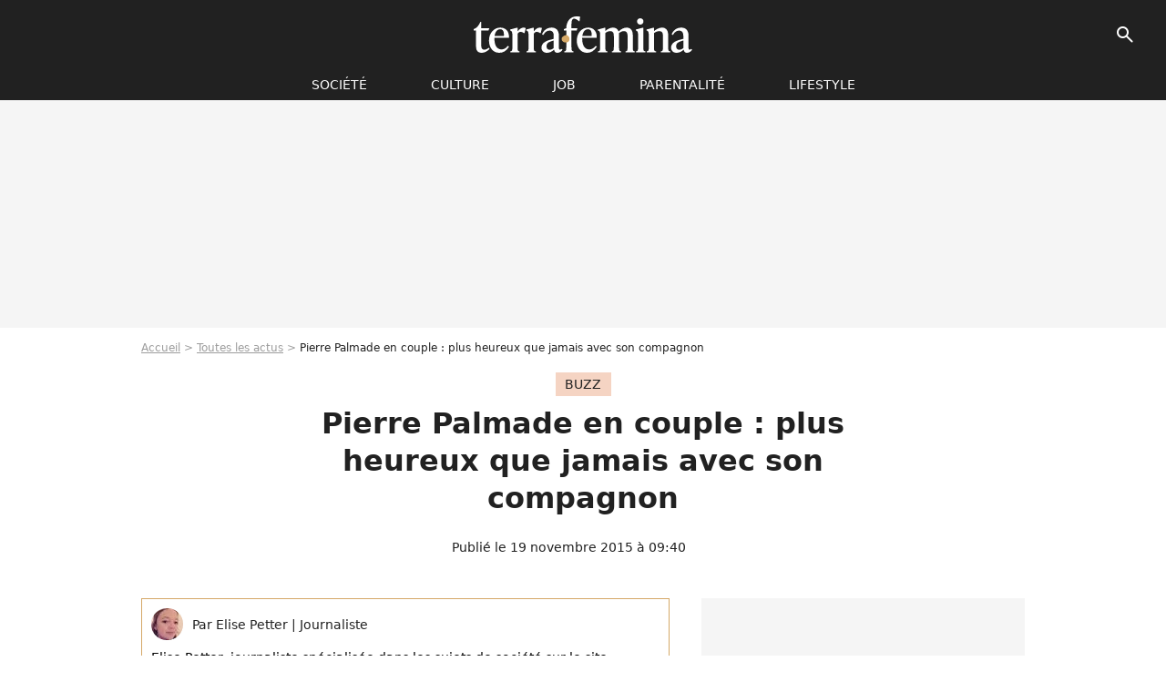

--- FILE ---
content_type: text/html; charset=UTF-8
request_url: https://www.terrafemina.com/article/pierre-palmade-en-couple-plus-heureux-que-jamais-avec-son-compagnon_a294475/1
body_size: 12479
content:
<!DOCTYPE html>
<html>
    <head>
        <meta charset="UTF-8">
        <meta name="robots" content="index,follow,max-snippet:-1,max-image-preview:large,max-video-preview:6" />
                <meta name="viewport" content="width=device-width, initial-scale=1.0, maximum-scale=1.0, minimum-scale=1.0, user-scalable=no">
        <title>Pierre Palmade en couple : plus heureux que jamais avec son compagnon - Terrafemina</title>
            
                                                                            
        
            <meta property="og:url" content="https://www.terrafemina.com/article/pierre-palmade-en-couple-plus-heureux-que-jamais-avec-son-compagnon_a294475/1">
    
    
    
    
                    <meta property="article:published_time" content="2015-11-19T09:40:00+01:00">
    
                    <meta property="article:modified_time" content="2015-11-19T09:40:00+01:00">
    
    
                        <meta property="article:tag" content="Buzz" />
            
        <meta name="keywords" content="" />
        <meta name="Googlebot" content="noarchive" />
        <meta name="author" content="Terrafemina" />
        <meta name="country" content="France" />
        <meta name="geo.country" content="FR" />
                <meta name="description" content="Marié durant huit belles années à Véronique Sanson, Pierre Palmade a ensuite annoncé son homosexualité. Aujourd&amp;#039;hui, le comédien se dit très heureux en amour et a plus que jamais le sourire." />
                        <meta name="twitter:site" content="@terrafemina" />
                    <meta property="og:type" content="article" />
        <meta name="twitter:card" content="summary_large_image" />
                <meta property="og:title" content="Pierre Palmade en couple : plus heureux que jamais avec son compagnon" />
        <meta name="twitter:title" content="Pierre Palmade en couple : plus heureux que jamais avec son compagnon" />
                        <meta property="og:description" content="Marié durant huit belles années à Véronique Sanson, Pierre Palmade a ensuite annoncé son homosexualité. Aujourd&amp;#039;hui, le comédien se dit très heureux en amour et a plus que jamais le sourire." />
        <meta name="twitter:description" content="Marié durant huit belles années à Véronique Sanson, Pierre Palmade a ensuite annoncé son homosexualité. Aujourd&amp;#039;hui, le comédien se dit très heureux en amour et a plus que jamais le sourire." />
                            <meta property="og:image" content="https://static1.terrafemina.com/articles/5/29/44/75/@/354240-pierre-palmade-sorties-des-obseques-1200x630-1.jpg" />
    <meta name="twitter:image" content="https://static1.terrafemina.com/articles/5/29/44/75/@/354240-pierre-palmade-sorties-des-obseques-1200x630-1.jpg" />
                                                
        <link rel="shortcut icon" type="image/x-icon" href="https://static1.terrafemina.com/build/tf_fr/favicon.bb8044dc.png">
        <link rel="icon" type="image/ico" href="https://static1.terrafemina.com/build/tf_fr/favicon.bb8044dc.png">

                        
                        <link rel="preload" href="https://static1.terrafemina.com/build/tf_fr/logo_brand_main.0b5ba459.svg" as="image" />
        
    
            
                    <link rel="preload" href="https://static1.terrafemina.com/articles/5/29/44/75/@/354240-pierre-palmade-sorties-des-obseques-580x0-1.jpg" as="image" />
            
                    <link rel="preload" href="https://static1.terrafemina.com/build/tf_fr/article-3a3f80b9652fde12b51a.css" as="style" />
        <link rel="stylesheet" href="https://static1.terrafemina.com/build/tf_fr/article-3a3f80b9652fde12b51a.css">
    
                
        
<script type="text/javascript">
(function(global) {
    var fontCss           = localStorage.getItem('pp_font_code');
    var distantFontHash   = localStorage.getItem('pp_font_url');
    var currentFontHash   = "https\u003A\/\/static1.terrafemina.com\/build\/tf_fr\/fonts_standalone\u002D839a86215bf0d18acd64.css";

    if (fontCss && distantFontHash && (distantFontHash === currentFontHash)) {
        var style           = document.createElement('style');
            style.type      = 'text/css';
            style.innerHTML = fontCss;

        document.head.appendChild(style);
    }
}(window));
</script>

            </head>

    
    <body class="article-universe articlepage-route ">
    
                <div class="sub-body">
            

<header id="header-main" class="header-main js-header-main">
    <div class="header-top">
        <div class="header-top-left">
            <i id="header-main-menu-icon" class="header-main-menu-icon ui-icons">menu</i>
            <i id="header-main-close-icon" class="header-main-close-icon ui-icons">close2</i>
        </div>

                                <span class="js-b16 1F header-main-logo" aria-label="Accueil">
                <img
                    class="header-logo"
                    src="https://static1.terrafemina.com/build/tf_fr/logo_brand_main.0b5ba459.svg"
                    alt="Terrafemina"
                    width="202"
                    height="50"
                >
            </span>
                    
        <div class="header-top-right">
                        <div class="header-main-btn-holder">
                                    
                                                </div>
            
                                        <i id="header-main-search-icon" class="ui-icons header-main-search-icon">search</i>
                    </div>
    </div>

                        <nav id="header-nav-panel" class="header-bottom header-nav-unloaded"  data-subnav="/api/menu" >
            
                
    <div class="header-main-dropdown-container js-nav-item-holder">
        <div class="header-main-category">
                            <span class="js-b16 1FCB4A4C1FC24F424643CB433FCB21232C2C header-main-nav-link ">société</span>
            
                            <i class="header-icon-more ui-icons">chevron_bot</i>
                <i class="header-icon-next ui-icons js-btn-expand-subnav">chevron_right</i>
                    </div>

                    <div class="header-main-subcategory js-subnav-item-holder" data-key="societe"></div>
            </div>
            
                
    <div class="header-main-dropdown-container js-nav-item-holder">
        <div class="header-main-category">
                            <span class="js-b16 1FCB4A4C1F42C348CBC3C1433FCB2122262C header-main-nav-link ">Culture</span>
            
                            <i class="header-icon-more ui-icons">chevron_bot</i>
                <i class="header-icon-next ui-icons js-btn-expand-subnav">chevron_right</i>
                    </div>

                    <div class="header-main-subcategory js-subnav-item-holder" data-key="culture"></div>
            </div>
            
                
    <div class="header-main-dropdown-container js-nav-item-holder">
        <div class="header-main-category">
                            <span class="js-b16 1FCB4A4C1FCBC14AC44A46483FCB22222C header-main-nav-link ">Job</span>
            
                            <i class="header-icon-more ui-icons">chevron_bot</i>
                <i class="header-icon-next ui-icons js-btn-expand-subnav">chevron_right</i>
                    </div>

                    <div class="header-main-subcategory js-subnav-item-holder" data-key="job"></div>
            </div>
            
                
    <div class="header-main-dropdown-container js-nav-item-holder">
        <div class="header-main-category">
                            <span class="js-b16 1FCB4A4C1F4349444A49CBC23FCB262B2C header-main-nav-link ">Parentalité</span>
            
                            <i class="header-icon-more ui-icons">chevron_bot</i>
                <i class="header-icon-next ui-icons js-btn-expand-subnav">chevron_right</i>
                    </div>

                    <div class="header-main-subcategory js-subnav-item-holder" data-key="parentalite"></div>
            </div>
            
                
    <div class="header-main-dropdown-container js-nav-item-holder">
        <div class="header-main-category">
                            <span class="js-b16 1FCB4A4C1F48464443C2CBC648433FCB212B2521 header-main-nav-link ">Lifestyle</span>
            
                            <i class="header-icon-more ui-icons">chevron_bot</i>
                <i class="header-icon-next ui-icons js-btn-expand-subnav">chevron_right</i>
                    </div>

                    <div class="header-main-subcategory js-subnav-item-holder" data-key="lifestyle"></div>
            </div>
</nav>
            
        <div id="header-main-search-container" class="header-main-search-container">
        <div id="header-main-search-canceled" class="header-main-search-canceled">Annuler</div>

        
<form method="post" action="/rechercher" class="search-form js-search">
    <label for="search_bar" class="search-form-label" aria-label="Rechercher sur Terrafemina"><i class="search-form-picto ui-icons">search</i></label>
    <input
        id="search_bar"
        name="q"
        type="text"
        class="search-form-input js-input-txt"
        placeholder="Rechercher sur Terrafemina"
    />
    <button type="submit" class="search-form-submit js-submit-form" disabled aria-label="__label.header.search.submit">
        OK
    </button>
</form></div>
    </header>
                    
            
    

                            



    


<div class="ad-placement ad-placement-header ad-placeholder">
                    <div class="ad-logo"></div>    
    <div class="ad-container">
        
                    <div class="ad-item "
                id="jad-header-01"
                data-position="header"
                data-device="all"
                data-keywords="%7B%22special-targeting%22%3A%22header%22%7D">
            </div>
            </div>
</div>

            
            <main class="main-content" id="main-content">
                            <div class="breadcrumb">
    <a class="item" href="/">Accueil</a><a class="item" href="/news/1">Toutes les actus</a><h1 class="item" role="heading" aria-level="1">Pierre Palmade en couple : plus heureux que jamais avec son compagnon</h1></div>            
                                

<div class="article-title-container mg-container">
            <div class="article-title-label">
            
                                    
                    
        
            
        
        
            <span class="label label-type-univers">
                    Buzz
                </span>
    
            
            
                    </div>
    
                                                        
    
    
    
    <div class="title-page-container"
            >
                <div class="title-page-text">
        Pierre Palmade en couple : plus heureux que jamais avec son compagnon</div></div>


    
    <div class="article-title-published-container">
        <span class="article-title-published">
                            Publié le  19 novembre 2015 à 09:40
                    </span>
                    



<div class="share-container js-share"
            data-title="Pierre Palmade en couple : plus heureux que jamais avec son compagnon"
    
    
    
                
                                            
                            
         data-jan="{&quot;eventAction&quot;:[&quot;click&quot;],&quot;eventName&quot;:&quot;social_share&quot;,&quot;position_name&quot;:&quot;social_share_button&quot;}"
    
>
    <div class="icon-container article-title-share ">
        <i class="ui-icons icon-share icon-share">share</i>
    </div>

            <span class="txt-container">Partager</span>
    </div>
            </div>
</div>



                                <div class="gd-2-cols">
                                        <div class="left-col">
                            <section class="article-container">
                                        
            
        <div class="author-article-bio-container mg-content">
            <div class="author-article-bio-link-container">
                <img src="https://static1.terrafemina.com/authors/7/30/7/@/307-569dd8b0ece03-35x35-1.jpg"
                    class="author-article-picture"
                    width="35"
                    height="35"
                />

                <span class="author-article-bio-link-span">
                    Par

                    <span class="author-article-bio-name">
                                            Elise Petter
                                        </span>

                    |

                    <span class="author-article-bio-status">
                                            Journaliste
                                        </span>
                </span>
            </div>

                        <div class="author-article-bio-description">
                Elise Petter, journaliste spécialisée dans les sujets de société sur le site terrafemina.com
            </div>
            
                                                </div>
                        
                    
<div class="article-headline mg-content">
    Marié durant huit belles années à Véronique Sanson, Pierre Palmade a ensuite annoncé son homosexualité. Aujourd'hui, le comédien se dit très heureux en amour et a plus que jamais le sourire.
</div>
        
        <div class="mg-container js-editorial-content" id="article-content">
            
    <div data-src="https://printaudio.360.audion.fm/public/playerScripts/v1/collections/b1cJFL8lGRdd/player.js" class="audion-reader mg-content" id="audion_player_placeholder"></div>
                
        
        
        
        
    <div class="main-media-container mg-content">
                    
    

<img class="image-article" src="https://static1.terrafemina.com/articles/5/29/44/75/@/354240-pierre-palmade-sorties-des-obseques-580x0-1.jpg" width="580" height="798" fetchpriority="high" alt="Pierre Palmade - Sorties des obsèques de Sylvie Joly en l&#039;église Saint-Sulpice à Paris le 9 septembre 2015. " />

    <span class="media-copyright">Pierre Palmade - Sorties des obsèques de Sylvie Joly en l&#039;église Saint-Sulpice à Paris le 9 septembre 2015. © BestImage</span>
            </div>








            
                            

    

    
    

<div class="ad-placement ad-placement-atf mg-content ad-only-mobile ad-placeholder ad-entitled">
                    <div class="ad-logo"></div>    
    <div class="ad-container">
                                <div class="ad-title">La suite après la publicité</div>
        
                    <div class="ad-item "
                id="jad-atf_mobile-01"
                data-position="rectangle_atf"
                data-device="mobile"
                data-keywords="%5B%5D">
            </div>
            </div>
</div>

                                            
                                            
                        
        
                        <div class="block-text">
            <p>La vie privée de Pierre Palmade n'a pas toujours été simple. En <a href="/article/veronique-sanson-et-pierre-palmade-un-couple-pas-comme-les-autres-sur-france-3-replay_a248782/1">couple et marié avec Véronique Sanson</a> durant huit années, Pierre Palmade a ensuite révélé son homosexualité tout en affirmant que son histoire d'amour avec la célèbre chanteuse était belle et bien réelle. Et cela même s'il a parfois fait des <a href="/article/pierre-palmade-confessions-crues-sur-son-couple-et-son-mariage-avec-veronique-sanson_a248557/1">révélations un peu surprenantes</a>... Dans les colonnes de Paris Match, Véronique Sanson l'avait d'ailleurs confirmé, ajoutant se moquer éperdument de la différence d'âge (elle a 20 ans de plus que lui).</p><p>"Il m'a épatée, il m'a étonnée. Mais moi, si j'ai choisi de le suivre c'est mon problème. C'était l'union de deux solitudes (...) nous avions envie de vivre ensemble, d'être ensemble et de partager. "</p><div class="title-h2">Pierre Palmade heureux en amour</div><p>Très occupé professionnellement (il est à l'affiche de la pièce <strong>Home avec Carole Bouquet</strong>), Pierre Palmade a aujourd'hui toutes les raisons d'être heureux et de sourire à la vie puisqu'il a confié au Figaroscope (édition du 18 novembre) être un homme amoureux : " <strong>Je suis heureux d'être amoureux</strong>, " confie-t-il avec pudeur, sans en dire plus sur l'homme qui partage désormais sa vie.</p><p>En 2016, Pierre Palmade devrait d'ailleurs remonter sur scène avec sa grande complice de toujours Michèle Laroque pour une nouvelle version de leur célèbre pièce. Un moment que les fans attendent avec impatience.</p>
        </div>
        
                    
        </div>
    </section>

        
        <section class="mg-container js-embed" data-type="outbrain">
                <!-- OUTBRAIN -->
<div class="OUTBRAIN"
     data-src="https://www.terrafemina.com/article/pierre-palmade-en-couple-plus-heureux-que-jamais-avec-son-compagnon_a294475/1"
     data-widget-id="AR_6"
     data-ob-template="terrafemina"
></div>
<!-- OUTBRAIN -->

    </section>

            <section class="mg-container" >
                            
                
                    
    
    
    
    <div class="title-section-container"
            >
                <div class="title-section-text">
        Mots clés</div></div>



            
                                        <a class="tag-card" href="/tag/buzz_t2472">
            Buzz
        </a>
                                            <span class="js-b16 1FCB4A4C1FC0434FC048433FCB2A2B2021 tag-card">
            people
        </span>
            </section>
                        </div>
                    
                                        <div class="right-col">
                                                                                


    
    

    
<div class="ad-placement ad-placement-atf mg-container ad-only-desk ad-placeholder ad-sticky">
                    <div class="ad-logo"></div>    
    <div class="ad-container">
        
                    <div class="ad-item "
                id="jad-atf_desktop-01"
                data-position="rectangle_atf"
                data-device="desktop"
                data-keywords="%5B%5D">
            </div>
            </div>
</div>

     
    
    
    <section class="rc-section mg-container">
                            
                
                    
    
    
    
    <div class="title-section-container"
            >
                <div class="title-section-text">
        Sur le même thème</div></div>


    
    <div class="rc-content gd gd-gap-15 gd-s-1">
                                    




        












                



    


    


                        








<article class="news-card news-card-1 news-card-row"     >
    <!-- news card picture -->
                        
            
                    
        
                    
                
                
    
    
    
    
        
                
        <figure class="thumbnail news-card-picture thumbnail-1-1 thumbnail-cover"
                    >
                                    
                            
            
                            
        <img class="thumb-img-100 thumb-img"
            src="https://static1.terrafemina.com/uploads/2e/9a/78/04/65687db23ca181b1-105x105-1.jpg"
            alt="“Quelle force” : le sex symbol Salma Hayek “plus sublime que jamais à 58 ans” célèbre Frida Kahlo, sa plus grande source d’inspiration féministe"
            width="105"
            height="105"
            loading="lazy"
                
            role="presentation"
        />

            
        
        
                </figure>

        
            
    <div class="news-card-info">
                                                        <div class="news-card-label-container">
                                                                                    
                    
        
            
        
        
            <span class="label label-type-univers">
                    art
                </span>
    
                                            </div>
                            
                                                
                                                    <div
                    class="news-card-title"
                                    >

                                            <a href="/article/quelle-force-le-sex-symbol-salma-hayek-plus-sublime-que-jamais-a-58-ans-celebre-frida-kahlo-sa-plus-grande-source-d-inspiration-feministe_a376532/1" class="news-card-link"      role="link" aria-label="“Quelle force” : le sex symbol Salma Hayek “plus sublime que jamais à 58 ans” célèbre Frida Kahlo, sa plus grande source d’inspiration féministe">“Quelle force” : le sex symbol Salma Hayek “plus sublime que jamais à 58 ans” célèbre Frida Kahlo, sa plus grande source d’inspiration féministe</a>
                    
                </div>
                            
                                                
                                                        <div class="news-card-date">2 octobre 2025</div>
                                        </div>
</article>

                            




        












                



    


    


                        








<article class="news-card news-card-1 news-card-row"     >
    <!-- news card picture -->
                        
            
                    
        
                    
                
                
    
    
    
    
        
                
        <figure class="thumbnail news-card-picture thumbnail-1-1 thumbnail-cover"
                    >
                                    
                            
            
                            
        <img class="thumb-img-100 thumb-img"
            src="https://static1.terrafemina.com/uploads/20/10/70/bd/978eeaa93d15c216-105x105-1.jpg"
            alt="&quot;Elle n&#039;a jamais été aussi belle et nature&quot; : cette star culte des années 2000 enceinte et plus glamour que jamais sidère les internautes (et son amie Selena Gomez)"
            width="105"
            height="105"
            loading="lazy"
                
            role="presentation"
        />

            
        
        
                </figure>

        
            
    <div class="news-card-info">
                                                        <div class="news-card-label-container">
                                                                                    
                    
        
            
        
        
            <span class="label label-type-univers">
                    réseaux sociaux
                </span>
    
                                            </div>
                            
                                                
                                                    <div
                    class="news-card-title"
                                    >

                                            <a href="/article/elle-na-jamais-ete-aussi-belle-et-nature-cette-star-culte-des-annees-2000-enceinte-et-plus-glamour-que-jamais-sidere-les-internautes-et-son-amie-selena-gomez_a376419/1" class="news-card-link"      role="link" aria-label="&quot;Elle n&#039;a jamais été aussi belle et nature&quot; : cette star culte des années 2000 enceinte et plus glamour que jamais sidère les internautes (et son amie Selena Gomez)">&quot;Elle n&#039;a jamais été aussi belle et nature&quot; : cette star culte des années 2000 enceinte et plus glamour que jamais sidère les internautes (et son amie Selena Gomez)</a>
                    
                </div>
                            
                                                
                                                        <div class="news-card-date">17 septembre 2025</div>
                                        </div>
</article>

                            




        












                



    


    


                        








<article class="news-card news-card-1 news-card-row"     >
    <!-- news card picture -->
                        
            
                    
        
                    
                
                
    
    
    
    
        
                
        <figure class="thumbnail news-card-picture thumbnail-1-1 thumbnail-cover"
                    >
                                    
                            
            
                            
        <img class="thumb-img-100 thumb-img"
            src="https://static1.terrafemina.com/uploads/7a/1a/4a/5b/a28ca1e93960e5fd-105x105-1.jpg"
            alt="&quot;Le sexy n&#039;expire jamais&quot; : Jamie Lee Curtis reine des &quot;sexas sexy&quot; sur ces images, défendue par Michelle Pfeiffer après sa vidéo en décolleté à 65 ans"
            width="105"
            height="105"
            loading="lazy"
                
            role="presentation"
        />

            
        
        
                </figure>

        
            
    <div class="news-card-info">
                                                        <div class="news-card-label-container">
                                                                                    
                    
        
            
        
        
            <span class="label label-type-univers">
                    cinéma
                </span>
    
                                            </div>
                            
                                                
                                                    <div
                    class="news-card-title"
                                    >

                                            <a href="/article/le-sexy-nexpire-jamais-jamie-lee-curtis-reine-des-sexas-sexy-sur-ces-images-defendue-par-michelle-pfeiffer-apres-sa-video-en-decollete-a-65-ans_a376255/1" class="news-card-link"      role="link" aria-label="&quot;Le sexy n&#039;expire jamais&quot; : Jamie Lee Curtis reine des &quot;sexas sexy&quot; sur ces images, défendue par Michelle Pfeiffer après sa vidéo en décolleté à 65 ans">&quot;Le sexy n&#039;expire jamais&quot; : Jamie Lee Curtis reine des &quot;sexas sexy&quot; sur ces images, défendue par Michelle Pfeiffer après sa vidéo en décolleté à 65 ans</a>
                    
                </div>
                            
                                                
                                                        <div class="news-card-date">27 août 2025</div>
                                        </div>
</article>

                            




        












                



    


    


                        








<article class="news-card news-card-1 news-card-row"     >
    <!-- news card picture -->
                        
            
                    
        
                    
                
                
    
    
    
    
        
                
        <figure class="thumbnail news-card-picture thumbnail-1-1 thumbnail-cover"
                    >
                                    
                            
            
                            
        <img class="thumb-img-100 thumb-img"
            src="https://static1.terrafemina.com/uploads/cc/ae/47/3b/c337f99c084c86e6-105x105-1.jpg"
            alt="&quot;Dans ma tête j&#039;ai 35 ans !&quot;, s&#039;amuse Leonardo Dicaprio, en couple avec une femme deux fois plus jeune que lui"
            width="105"
            height="105"
            loading="lazy"
                
            role="presentation"
        />

            
        
        
                </figure>

        
            
    <div class="news-card-info">
                                                        <div class="news-card-label-container">
                                                                                    
                    
        
            
        
        
            <span class="label label-type-univers">
                    cinéma
                </span>
    
                                            </div>
                            
                                                
                                                    <div
                    class="news-card-title"
                                    >

                                            <a href="/article/dans-ma-tete-jai-35-ans-samuse-leonardo-dicaprio-en-couple-avec-une-femme-deux-fois-plus-jeune-que-lui_a376193/1" class="news-card-link"      role="link" aria-label="&quot;Dans ma tête j&#039;ai 35 ans !&quot;, s&#039;amuse Leonardo Dicaprio, en couple avec une femme deux fois plus jeune que lui">&quot;Dans ma tête j&#039;ai 35 ans !&quot;, s&#039;amuse Leonardo Dicaprio, en couple avec une femme deux fois plus jeune que lui</a>
                    
                </div>
                            
                                                
                                                        <div class="news-card-date">14 août 2025</div>
                                        </div>
</article>

                            




        












                



    


    


                        








<article class="news-card news-card-1 news-card-row"     >
    <!-- news card picture -->
                        
            
                    
        
                    
                
                
    
    
    
    
        
                
        <figure class="thumbnail news-card-picture thumbnail-1-1 thumbnail-cover"
                    >
                                    
                            
            
                            
        <img class="thumb-img-100 thumb-img"
            src="https://static1.terrafemina.com/uploads/0d/c8/56/b8/89c0873547ae9645-105x105-1.jpg"
            alt="&quot;Plus jamais&quot;, &quot;8 heures de taf&quot; : Dua Lipa dévoile le pire look de toute sa carrière, son seul fashion faux pas ?"
            width="105"
            height="105"
            loading="lazy"
                
            role="presentation"
        />

            
        
        
                </figure>

        
            
    <div class="news-card-info">
                                                        <div class="news-card-label-container">
                                                                                    
                    
        
            
        
        
            <span class="label label-type-univers">
                    mode
                </span>
    
                                            </div>
                            
                                                
                                                    <div
                    class="news-card-title"
                                    >

                                            <span class="js-b16 [base64] news-card-link" role="link" aria-label="&quot;Plus jamais&quot;, &quot;8 heures de taf&quot; : Dua Lipa d&eacute;voile le pire look de toute sa carri&egrave;re, son seul fashion faux pas ?">&quot;Plus jamais&quot;, &quot;8 heures de taf&quot; : Dua Lipa dévoile le pire look de toute sa carrière, son seul fashion faux pas ?</span>
                    
                </div>
                            
                                                
                                                        <div class="news-card-date">21 août 2025</div>
                                        </div>
</article>

                            




        












                



    


    


                        








<article class="news-card news-card-1 news-card-row"     >
    <!-- news card picture -->
                        
            
                    
        
                    
                
                
    
    
    
    
        
                
        <figure class="thumbnail news-card-picture thumbnail-1-1 thumbnail-cover"
                    >
                                    
                            
            
                            
        <img class="thumb-img-100 thumb-img"
            src="https://static1.terrafemina.com/uploads/72/1a/d2/2f/2e1bd17d930ee5ce-105x105-1.jpg"
            alt="&quot;Fuis Ana, fuis&quot;, &quot;bientôt la Sciento !&quot; : Tom Cruise officiellement en couple avec Ana de Armas, 26 ans plus jeune ? Les fans très inquiets pour l&#039;actrice"
            width="105"
            height="105"
            loading="lazy"
                
            role="presentation"
        />

            
        
        
                </figure>

        
            
    <div class="news-card-info">
                                                        <div class="news-card-label-container">
                                                                                    
                    
        
            
        
        
            <span class="label label-type-univers">
                    cinéma
                </span>
    
                                            </div>
                            
                                                
                                                    <div
                    class="news-card-title"
                                    >

                                            <span class="js-b16 [base64] news-card-link" role="link" aria-label="&quot;Fuis Ana, fuis&quot;, &quot;bient&ocirc;t la Sciento !&quot; : Tom Cruise officiellement en couple avec Ana de Armas, 26 ans plus jeune ? Les fans tr&egrave;s inquiets pour l&#039;actrice">&quot;Fuis Ana, fuis&quot;, &quot;bientôt la Sciento !&quot; : Tom Cruise officiellement en couple avec Ana de Armas, 26 ans plus jeune ? Les fans très inquiets pour l&#039;actrice</span>
                    
                </div>
                            
                                                
                                                        <div class="news-card-date">30 juillet 2025</div>
                                        </div>
</article>

                        </div>

                        </section>
     
    
    
    <section class="rc-section mg-container">
                            
                
                    
    
    
    
    <div class="title-section-container"
            >
                <div class="title-section-text">
        Les articles similaires</div></div>


    
    <div class="rc-content gd gd-gap-15 gd-s-1">
                                    




        












                



    


    


                        








<article class="news-card news-card-1 news-card-row"     >
    <!-- news card picture -->
                        
            
                    
        
                    
                
                
    
    
    
    
        
                
        <figure class="thumbnail news-card-picture thumbnail-1-1 thumbnail-cover"
                    >
                                    
                            
            
                            
        <img class="thumb-img-100 thumb-img"
            src="https://static1.terrafemina.com/uploads/61/7d/c6/7b/62e330ee8aac09df-105x105-1.jpg"
            alt="&quot;J&#039;avais compté les capotes&quot; : trompée par ce célèbre humoriste, cette star de télé-réalité se confie sans filtre sur les raisons de leur rupture"
            width="105"
            height="105"
            loading="lazy"
                
            role="presentation"
        />

            
        
        
                </figure>

        
            
    <div class="news-card-info">
                                                        <div class="news-card-label-container">
                                                                                    
                    
        
            
        
        
            <span class="label label-type-univers">
                    News essentielles
                </span>
    
                                            </div>
                            
                                                
                                                    <div
                    class="news-card-title"
                                    >

                                            <a href="/article/javais-compte-les-capotes-trompee-par-ce-celebre-humoriste-cette-star-de-tele-realite-se-confie-sans-filtre-sur-les-raisons-de-leur-rupture_a376391/1" class="news-card-link"      role="link" aria-label="&quot;J&#039;avais compté les capotes&quot; : trompée par ce célèbre humoriste, cette star de télé-réalité se confie sans filtre sur les raisons de leur rupture">&quot;J&#039;avais compté les capotes&quot; : trompée par ce célèbre humoriste, cette star de télé-réalité se confie sans filtre sur les raisons de leur rupture</a>
                    
                </div>
                            
                                                
                                                        <div class="news-card-date">13 septembre 2025</div>
                                        </div>
</article>

                            




        












                



    


    


                        








<article class="news-card news-card-1 news-card-row"     >
    <!-- news card picture -->
                        
            
                    
        
                    
                
                
    
    
    
    
        
                
        <figure class="thumbnail news-card-picture thumbnail-1-1 thumbnail-cover"
                    >
                                    
                            
            
                            
        <img class="thumb-img-100 thumb-img"
            src="https://static1.terrafemina.com/uploads/c2/97/d0/d2/380663a7a07eb6d7-105x105-1.jpg"
            alt="&quot;Qu&#039;est-ce qui lui est arrivé ?&quot;, &quot;Elle mange bien à la cantine&quot; : Léa Seydoux dévoile ses courbes dans une robe transparente et s&#039;attire les critiques des grossophobes"
            width="105"
            height="105"
            loading="lazy"
                
            role="presentation"
        />

            
        
        
                </figure>

        
            
    <div class="news-card-info">
                                                        <div class="news-card-label-container">
                                                                                    
                    
        
            
        
        
            <span class="label label-type-univers">
                    News essentielles
                </span>
    
                                            </div>
                            
                                                
                                                    <div
                    class="news-card-title"
                                    >

                                            <a href="/article/quest-ce-qui-lui-est-arrive-elle-mange-bien-a-la-cantine-lea-seydoux-devoile-ses-courbes-dans-une-robe-transparente-et-sattire-les-critiques-des-grossophobes_a376331/1" class="news-card-link"      role="link" aria-label="&quot;Qu&#039;est-ce qui lui est arrivé ?&quot;, &quot;Elle mange bien à la cantine&quot; : Léa Seydoux dévoile ses courbes dans une robe transparente et s&#039;attire les critiques des grossophobes">&quot;Qu&#039;est-ce qui lui est arrivé ?&quot;, &quot;Elle mange bien à la cantine&quot; : Léa Seydoux dévoile ses courbes dans une robe transparente et s&#039;attire les critiques des grossophobes</a>
                    
                </div>
                            
                                                
                                                        <div class="news-card-date">7 septembre 2025</div>
                                        </div>
</article>

                            




        












                



    


    


                        








<article class="news-card news-card-1 news-card-row"     >
    <!-- news card picture -->
                        
            
                    
        
                    
                
                
    
    
    
    
        
                
        <figure class="thumbnail news-card-picture thumbnail-1-1 thumbnail-cover"
                    >
                                    
                            
            
                            
        <img class="thumb-img-100 thumb-img"
            src="https://static1.terrafemina.com/uploads/0c/2b/4a/5c/db59f5c6b0a8b7bf-105x105-2.jpg"
            alt="&quot;Pour qui se prend-t-elle ?&quot; : Marion Cotillard suscite la polémique face à Reese Witherspoon pour une raison très précise"
            width="105"
            height="105"
            loading="lazy"
                
            role="presentation"
        />

            
        
        
                </figure>

        
            
    <div class="news-card-info">
                                                        <div class="news-card-label-container">
                                                                                    
                    
        
            
        
        
            <span class="label label-type-univers">
                    people
                </span>
    
                                            </div>
                            
                                                
                                                    <div
                    class="news-card-title"
                                    >

                                            <a href="/article/pour-qui-se-prend-t-elle-marion-cotillard-suscite-la-polemique-face-a-reese-witherspoon-pour-une-raison-tres-precise_a376373/1" class="news-card-link"      role="link" aria-label="&quot;Pour qui se prend-t-elle ?&quot; : Marion Cotillard suscite la polémique face à Reese Witherspoon pour une raison très précise">&quot;Pour qui se prend-t-elle ?&quot; : Marion Cotillard suscite la polémique face à Reese Witherspoon pour une raison très précise</a>
                    
                </div>
                            
                                                
                                                        <div class="news-card-date">11 septembre 2025</div>
                                        </div>
</article>

                            




        












                



    


    


                        








<article class="news-card news-card-1 news-card-row"     >
    <!-- news card picture -->
                        
            
                    
        
                    
                
                
    
    
    
    
        
                
        <figure class="thumbnail news-card-picture thumbnail-1-1 thumbnail-cover"
                    >
                                    
                            
            
                            
        <img class="thumb-img-100 thumb-img"
            src="https://static1.terrafemina.com/uploads/5f/29/54/0d/3d3264c14e7e4d13-105x105-1.jpg"
            alt="Jessica Alba, 44 ans, s&#039;affiche en bikini string sexy avec son copain de 10 ans de moins... Et ça fait réagir Internet !"
            width="105"
            height="105"
            loading="lazy"
                
            role="presentation"
        />

            
        
        
                </figure>

        
            
    <div class="news-card-info">
                                                        <div class="news-card-label-container">
                                                                                    
                    
        
            
        
        
            <span class="label label-type-univers">
                    people
                </span>
    
                                            </div>
                            
                                                
                                                    <div
                    class="news-card-title"
                                    >

                                            <a href="/article/jessica-alba-44-ans-s-affiche-en-bikini-string-sexy-avec-son-copain-de-10-ans-de-moins-et-ca-fait-reagir-internet_a376821/1" class="news-card-link"      role="link" aria-label="Jessica Alba, 44 ans, s&#039;affiche en bikini string sexy avec son copain de 10 ans de moins... Et ça fait réagir Internet !">Jessica Alba, 44 ans, s&#039;affiche en bikini string sexy avec son copain de 10 ans de moins... Et ça fait réagir Internet !</a>
                    
                </div>
                            
                                                
                                                        <div class="news-card-date">30 novembre 2025</div>
                                        </div>
</article>

                            




        












                



    


    


                        








<article class="news-card news-card-1 news-card-row"     >
    <!-- news card picture -->
                        
            
                    
        
                    
                
                
    
    
    
    
        
                
        <figure class="thumbnail news-card-picture thumbnail-1-1 thumbnail-cover"
                    >
                                    
                            
            
                            
        <img class="thumb-img-100 thumb-img"
            src="https://static1.terrafemina.com/uploads/26/e1/6d/c8/5795c528b7228f9c-105x105-2.jpg"
            alt="&quot;Elle a vieilli&quot;, &quot;Encore une robe sous-vêtements&quot;, &quot;Vulgaire&quot; : Laetitia Casta ose une tenue audacieuse et subit les critiques des internautes"
            width="105"
            height="105"
            loading="lazy"
                
            role="presentation"
        />

            
        
        
                </figure>

        
            
    <div class="news-card-info">
                                                        <div class="news-card-label-container">
                                                                                    
                    
        
            
        
        
            <span class="label label-type-univers">
                    News essentielles
                </span>
    
                                            </div>
                            
                                                
                                                    <div
                    class="news-card-title"
                                    >

                                            <span class="js-b16 [base64] news-card-link" role="link" aria-label="&quot;Elle a vieilli&quot;, &quot;Encore une robe sous-v&ecirc;tements&quot;, &quot;Vulgaire&quot; : Laetitia Casta ose une tenue audacieuse et subit les critiques des internautes">&quot;Elle a vieilli&quot;, &quot;Encore une robe sous-vêtements&quot;, &quot;Vulgaire&quot; : Laetitia Casta ose une tenue audacieuse et subit les critiques des internautes</span>
                    
                </div>
                            
                                                
                                                        <div class="news-card-date">27 septembre 2025</div>
                                        </div>
</article>

                            




        












                



    


    


                        








<article class="news-card news-card-1 news-card-row"     >
    <!-- news card picture -->
                        
            
                    
        
                    
                
                
    
    
    
    
        
                
        <figure class="thumbnail news-card-picture thumbnail-1-1 thumbnail-cover"
                    >
                                    
                            
            
                            
        <img class="thumb-img-100 thumb-img"
            src="https://static1.terrafemina.com/uploads/11/4a/84/ff/0b6e3847a9b35da0-105x105-1.jpg"
            alt="&quot;Trop de botox&quot;, &quot;bouffie&quot; : Virginie Efira, 48 ans, fait polémique sur les réseaux sociaux et les haters s’en donnent à cœur joie"
            width="105"
            height="105"
            loading="lazy"
                
            role="presentation"
        />

            
        
        
                </figure>

        
            
    <div class="news-card-info">
                                                        <div class="news-card-label-container">
                                                                                    
                    
        
            
        
        
            <span class="label label-type-univers">
                    people
                </span>
    
                                            </div>
                            
                                                
                                                    <div
                    class="news-card-title"
                                    >

                                            <span class="js-b16 [base64] news-card-link" role="link" aria-label="&quot;Trop de botox&quot;, &quot;bouffie&quot; : Virginie Efira, 48 ans, fait pol&eacute;mique sur les r&eacute;seaux sociaux et les haters s&rsquo;en donnent &agrave; c&oelig;ur joie">&quot;Trop de botox&quot;, &quot;bouffie&quot; : Virginie Efira, 48 ans, fait polémique sur les réseaux sociaux et les haters s’en donnent à cœur joie</span>
                    
                </div>
                            
                                                
                                                        <div class="news-card-date">1 novembre 2025</div>
                                        </div>
</article>

                        </div>

                        </section>




    

    
<div class="ad-placement ad-placement-mtf mg-container ad-placeholder ad-sticky">
                    <div class="ad-logo"></div>    
    <div class="ad-container">
        
                    <div class="ad-item "
                id="jad-mtf-01"
                data-position="rectangle_mtf"
                data-device="all"
                data-keywords="%5B%5D">
            </div>
            </div>
</div>

     
    
    
    <section class="rc-section mg-container">
                            
                
                    
    
    
    
    <div class="title-section-container"
            >
                <div class="title-section-text">
        Dernières actualités</div></div>


    
    <div class="rc-content gd gd-gap-15 gd-s-1 mg-content">
                                    




        












                



    


    


                        








<article class="news-card news-card-1 news-card-row"     >
    <!-- news card picture -->
                        
            
                    
        
                    
                
                
    
    
    
    
        
                
        <figure class="thumbnail news-card-picture thumbnail-1-1 thumbnail-cover"
                    >
                                    
                            
            
                            
        <img class="thumb-img-100 thumb-img"
            src="https://static1.terrafemina.com/uploads/1a/a1/b7/a6/36c15ec86acc359c-105x105-1.jpg"
            alt="Anne Hathaway &quot;hyper sexy&quot; en cuir à 43 ans : l&#039;icône assume sa sensualité sur ces images &quot;sidérantes&quot; très 50 Nuances de Grey"
            width="105"
            height="105"
            loading="lazy"
                
            role="presentation"
        />

            
        
        
                </figure>

        
            
    <div class="news-card-info">
                                                        <div class="news-card-label-container">
                                                                                    
                    
        
            
        
        
            <span class="label label-type-univers">
                    mode
                </span>
    
                                            </div>
                            
                                                
                                                    <div
                    class="news-card-title"
                                    >

                                            <a href="/article/anne-hathaway-hyper-sexy-en-cuir-a-43-ans-licone-assume-sa-sensualite-sur-ces-images-siderantes-tres-50-nuances-de-grey_a377027/1" class="news-card-link"      role="link" aria-label="Anne Hathaway &quot;hyper sexy&quot; en cuir à 43 ans : l&#039;icône assume sa sensualité sur ces images &quot;sidérantes&quot; très 50 Nuances de Grey">Anne Hathaway &quot;hyper sexy&quot; en cuir à 43 ans : l&#039;icône assume sa sensualité sur ces images &quot;sidérantes&quot; très 50 Nuances de Grey</a>
                    
                </div>
                            
                                                
                                                        <div class="news-card-date">18:00</div>
                                        </div>
</article>

                            




        












                



    


    


                        








<article class="news-card news-card-1 news-card-row"     >
    <!-- news card picture -->
                        
            
                    
        
                    
                
                
    
    
    
    
        
                
        <figure class="thumbnail news-card-picture thumbnail-1-1 thumbnail-cover"
                    >
                                    
                            
            
                            
        <img class="thumb-img-100 thumb-img"
            src="https://static1.terrafemina.com/uploads/b4/d8/a1/c8/5e1ead38adfc745a-105x105-1.jpg"
            alt="&quot;En mini-jupe ? Elle devrait éviter&quot; : Josiane Balasko critiquée par les femmes ? Elle dénonce ce &quot;body shaming&quot; en images"
            width="105"
            height="105"
            loading="lazy"
                
            role="presentation"
        />

            
        
        
                </figure>

        
            
    <div class="news-card-info">
                                                        <div class="news-card-label-container">
                                                                                    
                    
        
            
        
        
            <span class="label label-type-univers">
                    cinéma
                </span>
    
                                            </div>
                            
                                                
                                                    <div
                    class="news-card-title"
                                    >

                                            <a href="/article/en-mini-jupe-elle-devrait-eviter-josiane-balasko-critiquee-par-les-femmes-elle-denonce-ce-body-shaming-en-images_a377029/1" class="news-card-link"      role="link" aria-label="&quot;En mini-jupe ? Elle devrait éviter&quot; : Josiane Balasko critiquée par les femmes ? Elle dénonce ce &quot;body shaming&quot; en images">&quot;En mini-jupe ? Elle devrait éviter&quot; : Josiane Balasko critiquée par les femmes ? Elle dénonce ce &quot;body shaming&quot; en images</a>
                    
                </div>
                            
                                                
                                                        <div class="news-card-date">16:00</div>
                                        </div>
</article>

                            




        












                



    


    


                        








<article class="news-card news-card-1 news-card-row"     >
    <!-- news card picture -->
                        
            
                    
        
                    
                
                
    
    
    
    
        
                
        <figure class="thumbnail news-card-picture thumbnail-1-1 thumbnail-cover"
                    >
                                    
                            
            
                            
        <img class="thumb-img-100 thumb-img"
            src="https://static1.terrafemina.com/uploads/9f/af/e2/84/d4f864c25a0c675c-105x105-1.jpg"
            alt="“On dirait une daronne” : Millie Bobby Brown fait débat avec ce nouveau look (et si on la laissait enfin tranquille ?)"
            width="105"
            height="105"
            loading="lazy"
                
            role="presentation"
        />

            
        
        
                </figure>

        
            
    <div class="news-card-info">
                                                        <div class="news-card-label-container">
                                                                                    
                    
        
            
        
        
            <span class="label label-type-univers">
                    cinéma
                </span>
    
                                            </div>
                            
                                                
                                                    <div
                    class="news-card-title"
                                    >

                                            <a href="/article/on-dirait-une-daronne-millie-bobby-brown-fait-debat-avec-ce-nouveau-look-et-si-on-la-laissait-enfin-tranquille_a377026/1" class="news-card-link"      role="link" aria-label="“On dirait une daronne” : Millie Bobby Brown fait débat avec ce nouveau look (et si on la laissait enfin tranquille ?)">“On dirait une daronne” : Millie Bobby Brown fait débat avec ce nouveau look (et si on la laissait enfin tranquille ?)</a>
                    
                </div>
                            
                                                
                                                        <div class="news-card-date">13:00</div>
                                        </div>
</article>

                            




        












                



    


    


                        








<article class="news-card news-card-1 news-card-row"     >
    <!-- news card picture -->
                        
            
                    
        
                    
                
                
    
    
    
    
        
                
        <figure class="thumbnail news-card-picture thumbnail-1-1 thumbnail-cover"
                    >
                                    
                            
            
                            
        <img class="thumb-img-100 thumb-img"
            src="https://static1.terrafemina.com/uploads/5f/3e/59/eb/e7b05f6d5109f451-105x105-1.jpg"
            alt="“Il faut brûler cette tenue” : cette star des années 2000 choque les internautes avec ce look controversé"
            width="105"
            height="105"
            loading="lazy"
                
            role="presentation"
        />

            
        
        
                </figure>

        
            
    <div class="news-card-info">
                                                        <div class="news-card-label-container">
                                                                                    
                    
        
            
        
        
            <span class="label label-type-univers">
                    musique
                </span>
    
                                            </div>
                            
                                                
                                                    <div
                    class="news-card-title"
                                    >

                                            <a href="/article/il-faut-bruler-cette-tenue-cette-star-des-annees-2000-choque-les-internautes-avec-ce-look-controverse_a377024/1" class="news-card-link"      role="link" aria-label="“Il faut brûler cette tenue” : cette star des années 2000 choque les internautes avec ce look controversé">“Il faut brûler cette tenue” : cette star des années 2000 choque les internautes avec ce look controversé</a>
                    
                </div>
                            
                                                
                                                        <div class="news-card-date">12:00</div>
                                        </div>
</article>

                            




        












                



    


    


                        








<article class="news-card news-card-1 news-card-row"     >
    <!-- news card picture -->
                        
            
                    
        
                    
                
                
    
    
    
    
        
                
        <figure class="thumbnail news-card-picture thumbnail-1-1 thumbnail-cover"
                    >
                                    
                            
            
                            
        <img class="thumb-img-100 thumb-img"
            src="https://static1.terrafemina.com/uploads/33/de/53/ee/2b59421a63f11b70-105x105-1.jpg"
            alt="Cette star de OnlyFans ne s&#039;épile jamais avant de tourner une scène de sexe : et si c&#039;était un geste féministe ? Elle témoigne"
            width="105"
            height="105"
            loading="lazy"
                
            role="presentation"
        />

            
        
        
                </figure>

        
            
    <div class="news-card-info">
                                                        <div class="news-card-label-container">
                                                                                    
                    
        
            
        
        
            <span class="label label-type-univers">
                    Société
                </span>
    
                                            </div>
                            
                                                
                                                    <div
                    class="news-card-title"
                                    >

                                            <span class="js-b16 [base64] news-card-link" role="link" aria-label="Cette star de OnlyFans ne s&#039;&eacute;pile jamais avant de tourner une sc&egrave;ne de sexe : et si c&#039;&eacute;tait un geste f&eacute;ministe ? Elle t&eacute;moigne">Cette star de OnlyFans ne s&#039;épile jamais avant de tourner une scène de sexe : et si c&#039;était un geste féministe ? Elle témoigne</span>
                    
                </div>
                            
                                                
                                                        <div class="news-card-date">11:00</div>
                                        </div>
</article>

                            




        












                



    


    


                        








<article class="news-card news-card-1 news-card-row"     >
    <!-- news card picture -->
                        
            
                    
        
                    
                
                
    
    
    
    
        
                
        <figure class="thumbnail news-card-picture thumbnail-1-1 thumbnail-cover"
                    >
                                    
                            
            
                            
        <img class="thumb-img-100 thumb-img"
            src="https://static1.terrafemina.com/uploads/cf/08/f6/d5/d57a88112a0a9b00-105x105-1.jpg"
            alt="&quot;Elle ne vieillit jamais&quot; : ce sex symbol des années 90 &quot;sidérante&quot; en bikini à 55 ans"
            width="105"
            height="105"
            loading="lazy"
                
            role="presentation"
        />

            
        
        
                </figure>

        
            
    <div class="news-card-info">
                                                        <div class="news-card-label-container">
                                                                                    
                    
        
            
        
        
            <span class="label label-type-univers">
                    Instagram
                </span>
    
                                            </div>
                            
                                                
                                                    <div
                    class="news-card-title"
                                    >

                                            <span class="js-b16 1F4AC1CB464248431F434848431E49431EC4464346484846CB1E4D4A4E4A46C21E42431EC243C51EC2C64E414F481E4B43C21E4A49494343C21E26201EC2464B43C14A49CB431E43491E4146474649461E4A1E23231E4A49C23F4A222C2C2021211F2A news-card-link" role="link" aria-label="&quot;Elle ne vieillit jamais&quot; : ce sex symbol des ann&eacute;es 90 &quot;sid&eacute;rante&quot; en bikini &agrave; 55 ans">&quot;Elle ne vieillit jamais&quot; : ce sex symbol des années 90 &quot;sidérante&quot; en bikini à 55 ans</span>
                    
                </div>
                            
                                                
                                                        <div class="news-card-date">19 janvier 2026</div>
                                        </div>
</article>

                        </div>

                                                    
    
        
        
        
                            
        
                            
        
        
    
        <span class="js-b16 1F4943CCC21F2A btn btn-type-tertiary btn-md">
                            <span>Dernières news</span>
            </span>

                    </section>




    

    
<div class="ad-placement ad-placement-btf mg-container ad-placeholder ad-sticky">
                    <div class="ad-logo"></div>    
    <div class="ad-container">
        
                    <div class="ad-item "
                id="jad-btf-01"
                data-position="rectangle_btf"
                data-device="all"
                data-keywords="%5B%5D">
            </div>
            </div>
</div>


                                            </div>
                                    </div>
                                        </main>

                                                






<div class="ad-placement ad-placement-footer">
    
    <div class="ad-container">
        
                    <div class="ad-item "
                id="jad-footer-01"
                data-position="footer"
                data-device="all"
                data-keywords="%5B%5D">
            </div>
            </div>
</div>

                






<div class="ad-placement ad-placement-interstitial">
    
    <div class="ad-container">
        
                    <div class="ad-item "
                id="jad-interstitial-01"
                data-position="interstitial"
                data-device="all"
                data-keywords="%5B%5D">
            </div>
            </div>
</div>

                






<div class="ad-placement ad-placement-pulse">
    
    <div class="ad-container">
        
                    <div class="ad-item "
                id="jad-pulse-01"
                data-position="pulse"
                data-device="all"
                data-keywords="%5B%5D">
            </div>
            </div>
</div>

                                
                
            
    

        
<script type="text/javascript">
    window._nli=window._nli||[],window._nli.push(["brand", "BNLI-1525"]),function(){var n,e,i=window._nli||(window._nli=[]);i.loaded||((n=document.createElement("script")).defer=!0,n.src="https://l.terrafemina.com/sdk.js",(e=document.getElementsByTagName("script")[0]).parentNode.insertBefore(n,e),i.loaded=!0)}();
</script>

                                                    
    




                            
            
<footer class="footer-wrapper" id="footer-main">
    <div class="footer-brand-logo">
                    <img
                class="footer-brand-logo-img"
                src="https://static1.terrafemina.com/build/tf_fr/logo_brand_white.0b5ba459.svg"
                alt="Terrafemina"
                width="202"
                height="50"
                loading="lazy"
            >
            </div>

                        <div class="footer-navigation-info-container">
                                                            <div class="footer-link-container">
                            <span class="js-b16 45CBCBC0C22D1F1FCCCCCC19CB43C1C14A44434E46494A19424F4E1FC243C1C4464243C21F48434C4A48 footer-link">
                            Conditions Générales d&#039;Utilisation
                            </span>
                            &nbsp;|&nbsp;
                        </div>
                                                                                <div class="footer-link-container">
                            <span class="js-b16 45CBCBC0C22D1F1FCCCCCC19CB43C1C14A44434E46494A19424F4E1FC243C1C4464243C21FCC454F46C2 footer-link">
                            Qui sommes-nous ?
                            </span>
                            &nbsp;|&nbsp;
                        </div>
                                                                                <div class="footer-link-container">
                            <span class="js-b16 45CBCBC0C22D1F1FCCCCCC19CB43C1C14A44434E46494A19424F4E1FC243C1C4464243C21F4E4349CB464F49C21E48434C4A4843C2 footer-link">
                            Mentions légales
                            </span>
                            &nbsp;|&nbsp;
                        </div>
                                                                                <div class="footer-link-container">
                            <span class="js-b16 45CBCBC0C22D1F1FCCCCCC19CB43C1C14A44434E46494A19424F4E1FC243C1C4464243C21FC04F4846CB46CAC3431E4B431E424F4F474643C2 footer-link">
                            Politique sur les cookies et autres traceurs
                            </span>
                            &nbsp;|&nbsp;
                        </div>
                                                                                <div class="footer-link-container">
                            <span class="js-b16 45CBCBC0C22D1F1FCCCCCC19CB43C1C14A44434E46494A19424F4E1FC243C1C4464243C21FC04F4846CB46CAC3431EC0C14FCB4342CB464F491E4B4F494943C2 footer-link">
                            Politique de protection des données
                            </span>
                            &nbsp;|&nbsp;
                        </div>
                                                                                <div class="footer-link-container">
                            <span class="js-b16 45CBCBC0C22D1F1FCCCCCC19CB43C1C14A44434E46494A19424F4E1FC243C1C4464243C21F424CC4 footer-link">
                            Conditions Générales de l&#039;offre payante Terrafemina.com
                            </span>
                            &nbsp;|&nbsp;
                        </div>
                                                                                <div class="footer-link-container">
                            <span class="js-b16 45CBCBC0C22D1F1FCCCCCC19CB43C1C14A44434E46494A19424F4E1FC243C1C4464243C21F494FCB464446424ACB464F491EC0C3C245 footer-link">
                            Notifications
                            </span>
                            &nbsp;|&nbsp;
                        </div>
                                                                                <div class="footer-link-container">
                            <span class="js-b16 45CBCBC0C22D1F1FCCCCCC19CB43C1C14A44434E46494A19424F4E1FC243C1C4464243C21F4C43C143C11EC3CB46CA footer-link">
                            Gérer Utiq
                            </span>
                            &nbsp;|&nbsp;
                        </div>
                                                                                <span class="footer-link-container footer-link" onclick="Didomi.notice.show()">
                            Préférences cookies
                        </span>
                                                </div>
          
    
    <div class="footer-copyright-container">
        <div class="footer-webedia-logo">
                            <img
                    src="/build/common/Webedia_Entertainment_Network_Logo_White.17b730ec.svg"
                    alt="Webedia"
                    width="200"
                    height="65"
                    loading="lazy"
                >
                    </div>
        <p class="footer-copyright">
            Copyright © 2008 - 2026 <br> Webedia - Tous droits réservés
        </p>
    </div>
</footer>



    


            <div class="easyAdsBox">&nbsp;</div>
            <div id="mq-state" class="mq-state"></div>            <div id="overlay-layer" class="overlay-layer"></div>

                <script type="application/ld+json">{"@context":"https:\/\/schema.org","@type":"NewsArticle","headline":"Pierre Palmade en couple : plus heureux que jamais avec son compagnon","mainEntityOfPage":{"@type":"WebPage","@id":"https:\/\/www.terrafemina.com\/article\/pierre-palmade-en-couple-plus-heureux-que-jamais-avec-son-compagnon_a294475\/1"},"datePublished":"2015-11-19T09:40:00+01:00","dateModified":"2015-11-19T09:40:00+01:00","image":{"@type":"ImageObject","url":"https:\/\/static1.terrafemina.com\/articles\/5\/29\/44\/75\/@\/354240-pierre-palmade-sorties-des-obseques-1200x0-1.jpg"},"author":{"@type":"Person","name":"Elise Petter","worksFor":{"@type":"Organization","name":"Terrafemina","description":"{{ seo_constants.brand_title }} est la référence actu pour les femmes. News politiques, économiques, culturelles... la rédaction de {{ seo_constants.brand_title }} traque quotidiennement l'info pour la traiter sous un angle féminin et porte un regard différent sur notre société, ses bouleversements et le quotidien de la vie des femmes.","sameAs":["https:\/\/www.facebook.com\/terrafemina","https:\/\/twitter.com\/terrafemina"],"url":"https:\/\/www.terrafemina.com\/","logo":{"@type":"ImageObject","url":"https:\/\/static1.terrafemina.com\/skins\/amp-logo-orig-1.png"}},"description":"Elise Petter, journaliste spécialisée dans les sujets de société sur le site terrafemina.com","jobTitle":"Journaliste","url":"https:\/\/www.terrafemina.com\/auteur\/elise-petter_a307","image":"https:\/\/static1.terrafemina.com\/authors\/7\/30\/7\/@\/307-569dd8b0ece03-orig-1.jpg"},"publisher":{"@type":"Organization","name":"Terrafemina","description":"{{ seo_constants.brand_title }} est la référence actu pour les femmes. News politiques, économiques, culturelles... la rédaction de {{ seo_constants.brand_title }} traque quotidiennement l'info pour la traiter sous un angle féminin et porte un regard différent sur notre société, ses bouleversements et le quotidien de la vie des femmes.","sameAs":["https:\/\/www.facebook.com\/terrafemina","https:\/\/twitter.com\/terrafemina"],"url":"https:\/\/www.terrafemina.com\/","logo":{"@type":"ImageObject","url":"https:\/\/static1.terrafemina.com\/skins\/amp-logo-orig-1.png"}}}</script>

                            <script type="text/javascript">
                    

window._GLOBALS = {"build":"12715057963","website_name":"Terrafemina","jad_cmp":{"name":"didomi","siteId":"e23a01f6-a508-4e71-8f50-c1a9cae7c0d0","noticeId":"eNgLwNz8","paywall":{"clientId":"AVvF60FpOZcS6UoBe6sf8isBLYwzuLgMQCnNdE-FvpoW_OhR8P6zERqhyuIBGPOxqrTHKxv7QxsXnfck","planId":"P-6C32877591387682CMBQZOFA","tosUrl":"https:\/\/www.terrafemina.com\/services\/cgv","touUrl":"https:\/\/www.terrafemina.com\/services\/legal","privacyUrl":"https:\/\/www.terrafemina.com\/services\/politique-protection-donnes"},"includeCmp":false},"jad_config":{"src":"https:\/\/cdn.lib.getjad.io\/library\/120157152\/terrafemina_fr_web","page":"\/120157152\/TERRAFEMINA_FR_WEB\/article\/horizontal","keywords":{"version":"PPv2","site":"terrafemina","content_id":"294475","title":["pierre","palmade","en","couple","plus","heureux","que","jamais","avec","son","compagnon"],"linked_entities":"pierre-palmade","tags":["buzz","people"]},"article_inread_added_interval":3,"ad_logo_src":"https:\/\/static1.terrafemina.com\/build\/tf_fr\/logo_brand_ads.730ff8c9.png","ad_title":"La suite apr\u00e8s la publicit\u00e9","interstitialOnFirstPageEnabled":false,"disableAds":false},"jan_config":{"src":"https:\/\/cdn.lib.getjan.io\/library\/terrafemina.js"},"ga":{"route":"articlepage","has_video_content":"0","content_id":"294475","content_length":"1521","content_title":"Pierre Palmade en couple : plus heureux que jamais avec son compagnon","content_publication_date":"2015-11-19 09:40:00","content_republication_date":"","author_id":"307","author_name":"elise-petter","has_main_video_content":"0","linked_entities":"Pierre Palmade","tags":["buzz","people"],"type_page":"article","content_type":"horizontal"},"gtm":{"id":"GTM-WG3SK3P"},"routes":{"current":"articlepage"},"constants":{"WEBSITE_HAS_CONSENT":true},"front":{"fontUrlkey":"pp_font_url","fontCodekey":"pp_font_code","fontCssUrl":"https:\/\/static1.terrafemina.com\/build\/tf_fr\/fonts_standalone-839a86215bf0d18acd64.css","hasSound1Percent":true}}


var dataLayer = dataLayer || [{"article_id":"294475","route":"articlepage","has_video_content":"0","content_id":"294475","content_length":"1521","content_title":"Pierre Palmade en couple : plus heureux que jamais avec son compagnon","content_publication_date":"2015-11-19 09:40:00","content_republication_date":"","author_id":"307","author_name":"elise-petter","has_main_video_content":"0","linked_entities":"pierre-palmade","tags":["buzz","people"],"type_page":"article","content_type":"horizontal","version":"PPv2","site":"terrafemina","title":["pierre","palmade","en","couple","plus","heureux","que","jamais","avec","son","compagnon"]}];

window.jad = window.jad || {};
jad.cmd = jad.cmd || [];

window.jan = window.jan || {};
jan.cmd = jan.cmd || [];
jancmd = function(){jan.cmd.push(arguments);};
                </script>

                <script>
    window.nativePlacementsTrackingData = []
</script>

                <script src="/build/common/base-f6873b7a0a59249d8cfb.js" defer></script><script src="/build/common/article-59d3ad2165a796f79505.js" defer></script>
            
                                                
    <!-- DIDOMI GLOBALS -->
    <script type="text/javascript">
        window.didomiOnReady = window.didomiOnReady || [];
        window.didomiEventListeners = window.didomiEventListeners || [];
    </script>

                
                    
                    <!-- DIDOMI CMP SCRIPT BY NOTICE ID -->
            <script type="text/javascript">window.gdprAppliesGlobally=true;(function(){function a(e){if(!window.frames[e]){if(document.body&&document.body.firstChild){var t=document.body;var n=document.createElement("iframe");n.style.display="none";n.name=e;n.title=e;t.insertBefore(n,t.firstChild)}
            else{setTimeout(function(){a(e)},5)}}}function e(n,r,o,c,s){function e(e,t,n,a){if(typeof n!=="function"){return}if(!window[r]){window[r]=[]}var i=false;if(s){i=s(e,t,n)}if(!i){window[r].push({command:e,parameter:t,callback:n,version:a})}}e.stub=true;function t(a){if(!window[n]||window[n].stub!==true){return}if(!a.data){return}
            var i=typeof a.data==="string";var e;try{e=i?JSON.parse(a.data):a.data}catch(t){return}if(e[o]){var r=e[o];window[n](r.command,r.parameter,function(e,t){var n={};n[c]={returnValue:e,success:t,callId:r.callId};a.source.postMessage(i?JSON.stringify(n):n,"*")},r.version)}}
            if(typeof window[n]!=="function"){window[n]=e;if(window.addEventListener){window.addEventListener("message",t,false)}else{window.attachEvent("onmessage",t)}}}e("__tcfapi","__tcfapiBuffer","__tcfapiCall","__tcfapiReturn");a("__tcfapiLocator");(function(e){
            var t=document.createElement("script");t.id="spcloader";t.type="text/javascript";t.async=true;t.src="https://sdk.privacy-center.org/"+e+"/loader.js?target_type=notice&target=eNgLwNz8";t.charset="utf-8";var n=document.getElementsByTagName("script")[0];n.parentNode.insertBefore(t,n)})('e23a01f6-a508-4e71-8f50-c1a9cae7c0d0')})();</script>
                                                </div>
        </body>
</html>
